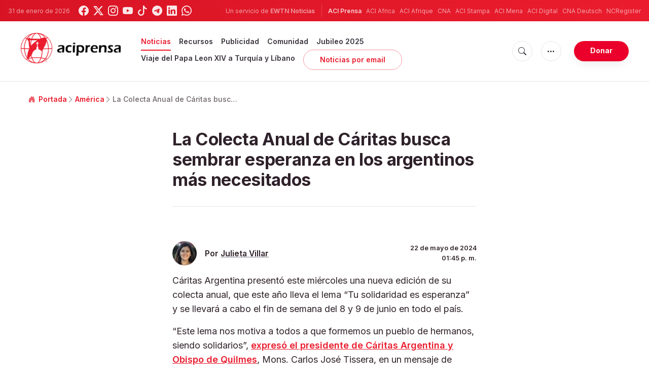

--- FILE ---
content_type: text/html; charset=utf-8
request_url: https://www.google.com/recaptcha/api2/aframe
body_size: 260
content:
<!DOCTYPE HTML><html><head><meta http-equiv="content-type" content="text/html; charset=UTF-8"></head><body><script nonce="hFBTNjq3cGnIXEBrNp7RFQ">/** Anti-fraud and anti-abuse applications only. See google.com/recaptcha */ try{var clients={'sodar':'https://pagead2.googlesyndication.com/pagead/sodar?'};window.addEventListener("message",function(a){try{if(a.source===window.parent){var b=JSON.parse(a.data);var c=clients[b['id']];if(c){var d=document.createElement('img');d.src=c+b['params']+'&rc='+(localStorage.getItem("rc::a")?sessionStorage.getItem("rc::b"):"");window.document.body.appendChild(d);sessionStorage.setItem("rc::e",parseInt(sessionStorage.getItem("rc::e")||0)+1);localStorage.setItem("rc::h",'1769898409098');}}}catch(b){}});window.parent.postMessage("_grecaptcha_ready", "*");}catch(b){}</script></body></html>

--- FILE ---
content_type: text/javascript;charset=utf-8
request_url: https://www.intensedebate.com/idc/js/comment-func.php?token=Co3NG20Id8azZRdTWKnctA3k0SwCE6RH&blogpostid=858939693&time=1769898409404
body_size: 151
content:
IDC.load_js( 'https://r-login.wordpress.com/remote-login.php?action=script_redirect&url_hash=3a7ac608e8da944f81bca5312ac82169&id=intensedebate&url=https%3A%2F%2Fwww.intensedebate.com%2Fidc%2Fjs%2Fcomment-func.php%3Fblogpostid%3D858939693%26token%3DCo3NG20Id8azZRdTWKnctA3k0SwCE6RH%26return%3Dtrue' );